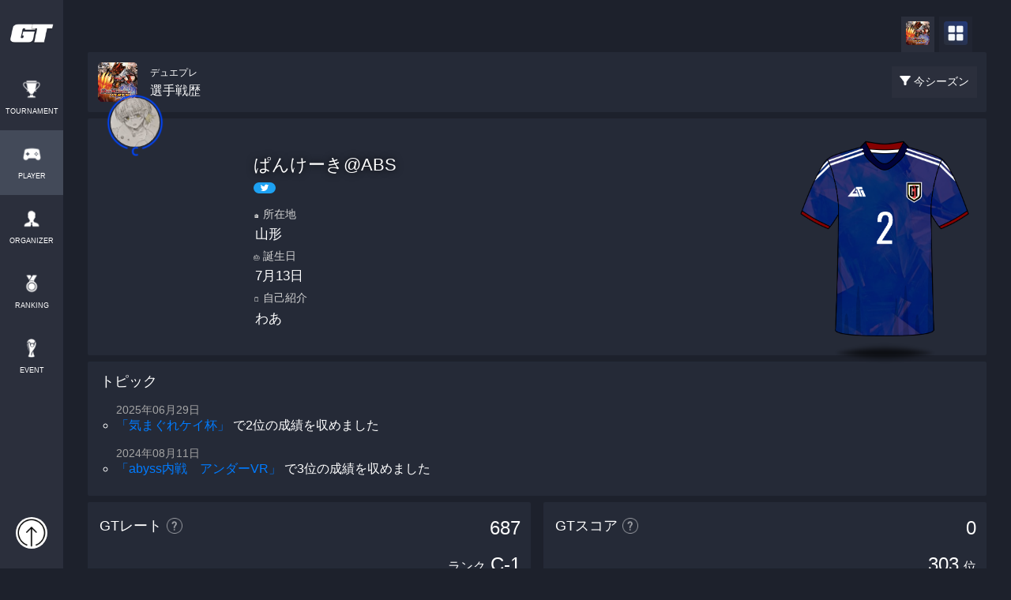

--- FILE ---
content_type: text/html; charset=UTF-8
request_url: https://gametector.com/players/pancaki351/game/14
body_size: 29604
content:
<!DOCTYPE html>
<html lang="ja">
    <head>
        <meta charset="UTF-8">
        <meta name="csrf-token" content="aRZkInj3MY3Ac65geYDQDb0HnOOEZ8sw4YbMsY4S" />
        <link rel="stylesheet" href="https://maxcdn.bootstrapcdn.com/bootstrap/4.0.0/css/bootstrap.min.css" integrity="sha384-Gn5384xqQ1aoWXA+058RXPxPg6fy4IWvTNh0E263XmFcJlSAwiGgFAW/dAiS6JXm" crossorigin="anonymous">
        <script src="/js/jquery-3.3.1.min.js"></script>
        <script src="https://cdnjs.cloudflare.com/ajax/libs/popper.js/1.12.9/umd/popper.min.js" integrity="sha384-ApNbgh9B+Y1QKtv3Rn7W3mgPxhU9K/ScQsAP7hUibX39j7fakFPskvXusvfa0b4Q" crossorigin="anonymous"></script>
        <script src="https://maxcdn.bootstrapcdn.com/bootstrap/4.0.0/js/bootstrap.min.js" integrity="sha384-JZR6Spejh4U02d8jOt6vLEHfe/JQGiRRSQQxSfFWpi1MquVdAyjUar5+76PVCmYl" crossorigin="anonymous"></script>
        <script src="/js/jquery-ui-1.12.1.js"></script>

        <script src="/js/app.js?id=4368dcfe398e4221763ac325efc5cbd3"></script>
        <script src="/js/lottie.min.js"></script>

        <script src="https://cdnjs.cloudflare.com/ajax/libs/moment.js/2.21.0/moment.min.js" type="text/javascript"></script>
        <script src="https://cdnjs.cloudflare.com/ajax/libs/moment.js/2.22.2/locale/ja.js" type="text/javascript"></script>
        <script src="/js/bootstrap-datetimepicker.min.js" type="text/javascript"></script>

        <link href="https://cdnjs.cloudflare.com/ajax/libs/lightbox2/2.7.1/css/lightbox.css" rel="stylesheet">
        <script src="https://cdnjs.cloudflare.com/ajax/libs/lightbox2/2.7.1/js/lightbox.min.js" type="text/javascript"></script>

        <link rel="stylesheet" href="https://fonts.googleapis.com/css2?family=Material+Symbols+Outlined:opsz,wght,FILL,GRAD@20..48,100..700,0..1,-50..200" />

                    <script type="text/javascript">
                (function (c, l, a, r, i, t, y) {
                    c[a] = c[a] || function () {
                        (c[a].q = c[a].q || []).push(arguments)
                    };
                    t = l.createElement(r);
                    t.async = 1;
                    t.src = "https://www.clarity.ms/tag/" + i;
                    y = l.getElementsByTagName(r)[0];
                    y.parentNode.insertBefore(t, y);
                })(window, document, "clarity", "script", "gnuuvdrce3");
            </script>
            <!-- Googleの広告 : UX改善のため一旦非表示 -->
            <!-- <script async src="https://pagead2.googlesyndication.com/pagead/js/adsbygoogle.js?client=ca-pub-6225760738439274" crossorigin="anonymous"></script> -->
        
        <link rel="stylesheet" href="/css/main.css?id=4867a5cd1791f7a1c56929c1fa643e23">
        <link rel="stylesheet" href="/css/bootstrap-datetimepicker.min.css">

        <link href="https://fonts.googleapis.com/css?family=News+Cycle:700" rel="stylesheet">
        <link rel="stylesheet" href="https://maxcdn.bootstrapcdn.com/font-awesome/4.7.0/css/font-awesome.min.css">

        <link href="https:////cdn.datatables.net/1.10.22/css/jquery.dataTables.min.css" rel="stylesheet">
        <script src="https://cdn.datatables.net/1.10.22/js/jquery.dataTables.min.js" type="text/javascript"></script>

        <meta name="keywords" content="デュエプレ,DUEL MASTERS PLAY’S（デュエル・マスターズ プレイス）,選手,戦績,ゲーム大会,オンライン大会,大会アプリ,大会ツール,eスポーツ,esports,ゲームテクター,gametector,gt">
        <meta name="description" content="ぱんけーき@ABS選手のデュエプレの戦績をチェック！出場した大会や試合結果を確認できるのはeスポーツ大会アプリのゲームテクターだけ">
        <meta http-equiv="X-UA-Compatible" content="IE=edge">
        <meta name="viewport" content="width=device-width,initial-scale=1.0,minimum-scale=1.0">
        <meta name="format-detection" content="telephone=no">

        <meta name="twitter:card" content="summary_large_image">
        <meta name="twitter:site" content="" />
        <meta property="og:url" content="https://gametector.com/players/pancaki351" />
        <meta property="og:title" content="ぱんけーき@ABS - デュエプレ戦績 | GameTector(ゲームテクター)" />
        <meta property="og:description" content="ぱんけーき@ABS選手のデュエプレの戦績をチェック！出場した大会や試合結果を確認できるのはeスポーツ大会アプリのゲームテクターだけ" />
        <meta property="og:image" content="https://data.gametector.com/user_data/players/76010/9ba74f57fb7dde161c463fe79d100b92b9809ddd80379afb236ec9e5691701cd.jpg" />

        <link rel="icon" href="/favicon.ico" />

        <title>ぱんけーき@ABS - デュエプレ戦績 | GameTector(ゲームテクター)</title>
        <link rel="stylesheet" href="/css/player.css?id=41bee990b66d44690c55c109d0166f0c">
<link rel="stylesheet" href="/css/components.css?id=52cc7eda08422e5cf8b5e58337486e15">
<script async custom-element="amp-ad" src="https://cdn.ampproject.org/v0/amp-ad-0.1.js"></script>
<script src="https://cdnjs.cloudflare.com/ajax/libs/Chart.js/2.7.1/Chart.min.js"></script>
        <!DOCTYPE html>
<!-- Global site tag (gtag.js) - Google Analytics -->
<script async src="https://www.googletagmanager.com/gtag/js?id=UA-131744300-1"></script>
<script>
  window.dataLayer = window.dataLayer || [];
  function gtag(){dataLayer.push(arguments);}
  gtag('js', new Date());

  let page_name = "NOT_SET";
  let params = {
      'send_page_view': false
  };
      if ('') params['user_id'] = '';
        if ('PLAYER_DETAIL') page_name = 'PLAYER_DETAIL';
  
  if ('production' == "production") {
      gtag('config', 'UA-131744300-1');
      gtag('config', 'G-56HW1VZBY3', params);
  } else {
      gtag('config', 'G-4WVQHNT0LE', params);
  }

  gtag('event', 'page_view', {'page_name': page_name});
</script>
    </head>
    <body>
            <header>
		<div class="container-fluid sp-header">
		<div class="row">
			<div class="col-3 sp-logo">
				<a href="/">
					<img src="/img/logo2.png" id="header-logo"/>
				</a>
			</div>
			<div class="col-9 sp-login-user-wrapper">
								<a href="https://gametector.com/login" id="not-login">
					<img src="/img/icon_login-.png"/>
				</a>
							</div>
		</div>
	</div>
	<div class="container-fluid sp-menu">
		<div class="row sp-menu-items">
			<a href="https://gametector.com/tournaments" class="sp-menu-item " style="width: 20%;">
				<img src="/img/icon_trophy.png" class="menu-icon"/>
				<label>TOURNAMENT</label>
			</a>
			<a href="https://gametector.com/players" class="sp-menu-item  active " style="width: 20%;">
				<img src="/img/icon_player_.png" class="menu-icon"/>
				<label>PLAYER</label>
			</a>
			<a href="https://gametector.com/organizers" class="sp-menu-item " style="width: 20%;">
				<img src="/img/icon_organizer.png" class="menu-icon"/>
				<label>ORGANIZER</label>
			</a>
			<a href="https://gametector.com/leaderboards" class="sp-menu-item " style="width: 20%;">
				<img src="/img/icon_rank.png" class="menu-icon"/>
				<label>RANKING</label>
			</a>
			<a href="https://gametector.com/events" class="sp-menu-item " style="width: 20%;">
				<img src="/img/icon_tour.png" class="menu-icon"/>
				<label>EVENT</label>
			</a>
		</div>
	</div>
	</header>

<aside class="aside-left">
	<div class="container">
		<div class="row">
			<div class="col-12" style="padding:0px;">
				<a href="/" id="logo-wrapper">
					<img src="/img/logo_icon.png" id="logo" />
				</a>
				<ul id="global-menu">
					<a href="https://gametector.com/tournaments">
						<li >
							<img src="/img/icon_trophy.png" class="menu-icon"/>
							<label>TOURNAMENT</label>
						</li>
					</a>
					<a href="https://gametector.com/players">
						<li  class="active" >
							<img src="/img/icon_player_.png" class="menu-icon"/>
							<label>PLAYER</label>
						</li>
					</a>
					<a href="https://gametector.com/organizers">
						<li >
							<img src="/img/icon_organizer.png" class="menu-icon"/>
							<label>ORGANIZER</label>
						</li>
					</a>
					<a href="https://gametector.com/leaderboards">
						<li >
							<img src="/img/icon_rank.png" class="menu-icon"/>
							<label>RANKING</label>
						</li>
					</a>
					<a href="https://gametector.com/events">
						<li >
							<img src="/img/icon_tour.png" class="menu-icon"/>
							<label>EVENT</label>
						</li>
					</a>
				</ul>
			</div>
		</div>
		<div id="login-user-wrapper">
						<a href="https://gametector.com/login" id="not-login">
				<img src="/img/icon_login-.png"/>
			</a>
					</div>
	</div>
</aside>


<script>
	function openNabMenu() {
		$('#nav-menu').css('display', 'block');
	}

	$('#overlay').click(function() {
		$('#nav-menu').css('display', 'none');
	});

	$('#hide-icon').click(function() {
		$('#nav-menu').css('display', 'none');
	});
</script>                    <main class="wrapper ">
                                    <div class="aside-left-dummy">
                                            </div>
                                <div class="main">
                    

<div class="container-fluid player-main-cover-wrapper result-main-wrapper" style="overflow: hidden;">
	<div class="container" style="padding: 0px;">
		<!-- デジタルストア・スポンサーを復活する場合はコメントアウトを外す -->
		<!-- <div class="header-wrapper">
			<div class="row">
				<div class="col-12 header-title">ぱんけーき@ABSさんを応援する</div>
								<div class="col-12 col-md-6">
					<a class="banner" href="https://gametector.com/sponsors/apply/75938" target="_blank">
						<p class="banner-title">
							<span class="material-symbols-outlined banner-title-icon">handshake</span>
							スポンサーになる
						</p>
						<p class="banner-description">ぱんけーき@ABSさんの個人スポンサーになって<br>活動を応援しよう！
						</p>
					</a>
				</div>
			</div>
		</div> -->
		
		<div class="game-title-wrapper">
			<div class="row game-title-menu">
				<div class="col-12">
										<a href="https://gametector.com/players/pancaki351/game/35" class="game-title-item ">
						<img src="https://gametector.com/img/game_titles_icon/other-title-20230629.png" class="game-title-thumb"/>
					</a>
										<a href="https://gametector.com/players/pancaki351/game/14" class="game-title-item  active ">
						<img src="https://gametector.com/img/game_titles_icon/duel-masters-plays.png" class="game-title-thumb"/>
					</a>
									</div>
			</div>
			<div class="row games">
				<div class="col-8">
					<div class="thumb" style="
                        background: url(https://gametector.com/img/game_titles_icon/duel-masters-plays.png);
                        background-size: contain;
                        background-repeat: no-repeat;
                        background-position: center center;">
                    </div>
                    <div class="title">
						<small>デュエプレ</small><br/>選手戦歴
					</div>
				</div>
				<div class="col-4 btn-filter-wrapper">
					<a href="javascript:void(0)" class="btn-filter" onclick="showFilterMenu()">
						<img src="/img/icon_filter.png" class="icon"/>
						<label class="btn-text">今シーズン</label>
					</a>
				</div>
			</div>
		</div>

		<div class="profile-wrapper">
			<div class="row profiles">
				<div class="col-12 col-md-2 col-xl-2">
					<div class="thumb-wrapper">
						<div class="thumb-with-prize-wrapper">
    <img src="https://gametector.com/img/prizes/player_new_background_3.png" class="thumb-with-prize-back" loading="lazy" alt="">
    <img src="https://data.gametector.com/user_data/users/75938/9ba74f57fb7dde161c463fe79d100b92b9809ddd80379afb236ec9e5691701cd.jpg" class="thumb-with-prize-thumb" loading="lazy"  alt="">
    <img src="https://gametector.com/img/prizes/player_new_frame_3.png" class="thumb-with-prize-front" loading="lazy"  alt="">
</div>					</div>
				</div>
				<div class="col-8 col-md-8 profile-name-wrapper">
					<div class="name">
						<div>
							<label class="name-item">ぱんけーき@ABS</label>
															<p class="btn-twitter-wrapper">
									<a href="https://twitter.com/intent/user?user_id=1556261842540175360" class="twitter-button" target="_blank">
    <img src="/img/icon_twitter.png" class="twitter-icon"/>
</a>								</p>
													</div>
					</div>
					<div class="introduction">
												<div class="title-item"><small>🏠</small>所在地</div>
						<div class="value-item">山形</div>
																		<div class="title-item"><small>🎂</small>誕生日</div>
						<div class="value-item">7月13日</div>
																		<div class="title-item"><small>🗒</small>自己紹介</div>
						<div class="value-item" style="line-height: 1.2;">
							わあ
						</div>
											</div>
				</div>
			</div>
			<div class="unifrom-wrapper">
				<div class="uniform">
					<link rel="stylesheet" href="/css/components.css?id=52cc7eda08422e5cf8b5e58337486e15">

<div id="anime-unifrom-player" class="anime-uniform-box">
            <img src="https://data.gametector.com/user_data/users/75938/uniform_1_eaa993ed8e5dcb6d1f43c2ba2ddd754e6fb11cc772f12acf08b8ff5745baaee5.png" loading="lazy">
    </div>

<script>
    $(function(){
        var setImg = "#anime-unifrom-player";
        var fadeSpeed = 1000;
        var switchDelay = 5000;
        var interval;

        // 画像が1枚以下の場合は処理しない
        if($(setImg).children('img').length >= 2){
            $(setImg).children('img').css({opacity:'0'});
            $(setImg + ' img:first').stop().animate({opacity:'1', zIndex:'2'}, fadeSpeed);
        
            function startInterval() {
                interval = setInterval(function(){
                    $(setImg + ' :first-child')
                        .animate({opacity:'0'}, fadeSpeed)
                        .next('img')
                        .animate({opacity:'1'}, fadeSpeed)
                        .end()
                        .appendTo(setImg);
                }, switchDelay);
            }

            function stopInterval() {
                clearInterval(interval);
            }

            document.addEventListener('visibilitychange', function() {
                if (document.visibilityState === 'visible') {
                    startInterval();
                } else {
                    stopInterval();
                }
            });

            startInterval();
        }
    });
</script>				</div>
			</div>
		</div>

		
				<div class="topic-wrapper">
			<div class="row topics">
				<p class="item-title">トピック</p>
				                <ul>
					<p class="topic-date">2025年06月29日</p>
                    <li>
						<p class="topic-message">
																							<a href="https://gametector.com/tournaments/cc05vbhb">「気まぐれケイ杯」</a>
																															<span>で2位の成績を収めました</span>
																					</p>
                    </li>
                </ul>
                                <ul>
					<p class="topic-date">2024年08月11日</p>
                    <li>
						<p class="topic-message">
																							<a href="https://gametector.com/tournaments/8ivmzw3c">「abyss内戦　アンダーVR」</a>
																															<span>で3位の成績を収めました</span>
																					</p>
                    </li>
                </ul>
                			</div>
		</div>
		
		<div class="row result-count-wrapper">
			<div class="col-6 rate-item-list score-item-list-one-col">
				<div class="row rate-item">
					<div class="col-6 item-title">GTレート</div>
					<div class="col-6 rate-count">687</div>
					<div class="col-12 rank"><small>ランク</small>C-1</div>
					<div class="col-8 most-rate-title">過去最高レート</div>
					<div class="col-4 most-rate-count">840</div>
					<a class="item-about-btn" href="https://gametector.com/events/about_gt_rate" target="_blank">
						<img src="/img/icon_question.png" class="icon"/>
					</a>
				</div>
			</div>
			<div class="col-6 score-item-list score-item-list-one-col">
				<div class="row score-item">
					<div class="col-6 item-title">GTスコア</div>
					<div class="col-6 score-count">0</div>
					<div class="col-12 rank">303<small>位</small></div>
					<div class="item-about-btn" onclick="tapScoreInformation()">
						<img src="/img/icon_question.png" class="icon"/>
					</div>
				</div>
			</div>

						<div class="row count-item-list-wrapper">
				<div class="col-12 count-item-list">
					<div class="count-item-title">
						<img src="/img/icon_batch.png" class="icon1" />
						<p class="item-title">バッチ</p>
					</div>
				</div>
								<div class="col-2 col-md-1">
					<img src="https://data.gametector.com/public/badges/2022-3-player-C-1.png" style="width: 100%;"/>
				</div>
								<div class="col-2 col-md-1">
					<img src="https://data.gametector.com/public/badges/2022-4-player-C-1.png" style="width: 100%;"/>
				</div>
								<div class="col-2 col-md-1">
					<img src="https://data.gametector.com/public/badges/2023-1-player-C-3.png" style="width: 100%;"/>
				</div>
								<div class="col-2 col-md-1">
					<img src="https://data.gametector.com/public/badges/2023-2-player-C-3.png" style="width: 100%;"/>
				</div>
								<div class="col-2 col-md-1">
					<img src="https://data.gametector.com/public/badges/2023-3-player-C-3.png" style="width: 100%;"/>
				</div>
								<div class="col-2 col-md-1">
					<img src="https://data.gametector.com/public/badges/2023-4-player-C-3.png" style="width: 100%;"/>
				</div>
								<div class="col-2 col-md-1">
					<img src="https://data.gametector.com/public/badges/2024-1-player-C-2.png" style="width: 100%;"/>
				</div>
								<div class="col-2 col-md-1">
					<img src="https://data.gametector.com/public/badges/2024-2-player-C-1.png" style="width: 100%;"/>
				</div>
							</div>
			
            									<div class="col-12 title-competition">
  <p class="title-item cl-pvp" style="border-top: solid 1px #426CFF;">PVP</p>
  <img src="https://gametector.com/img/game_titles_icon/duel-masters-plays.png" class="icon"/>
</div>

<div class="col-12">
  <div class="row count-item-list-wrapper">

        <div class="col-12 count-item-list">
      <a href="https://gametector.com/players/pancaki351/game/14/result">
        <div class="count-item-link cl-pvp">
          <p class="item-title">617 試合すべての結果を見る<span class="arrow">▶︎</span></p>
        </div>
      </a>
    </div>
    
    <div class="col-12 count-item-list">
      <div class="count-item-title">
        <img src="/img/icon_match_1.png" class="icon1" />
        <p class="item-title">個人戦</p>
      </div>
    </div>

    <div class="col-3 count-item-list">
      <div class="count-item cl-pvp">
        <p class="item-title">優勝</p>
        <div class="item-count">0</div>
      </div>
    </div>
    <div class="col-3 count-item-list">
      <div class="count-item cl-pvp">
        <p class="item-title">準優勝</p>
        <div class="item-count">0</div>
      </div>
    </div>
    <div class="col-3 count-item-list">
      <div class="count-item cl-pvp">
        <p class="item-title">試合数</p>
        <div class="item-count">0</div>
      </div>
    </div>
    <div class="col-3 count-item-list">
      <div class="count-item cl-pvp">
        <p class="item-title">勝ち</p>
        <div class="item-count">0</div>
      </div>
    </div>
    <div class="col-3 count-item-list">
      <div class="count-item cl-pvp">
        <p class="item-title">負け</p>
        <div class="item-count">0</div>
      </div>
    </div>
        <div class="col-6 count-large-item-list">
      <div class="row count-large-item cl-pvp">
        <div class="col-8 item-title-1">現在の連勝記録</div>
        <div class="col-4 count-1">0</div>
        <div class="col-8 item-title-2">過去の連勝記録</div>
        <div class="col-4 count-2">6</div>
      </div>
    </div>
    <div class="col-12 count-item-list">
      <div class="count-item-title">
        <img src="/img/icon_match_2.png" class="icon2" />
        <p class="item-title">団体戦</p>
      </div>
    </div>
    <div class="col-3 count-item-list">
      <div class="count-item cl-pvp">
        <p class="item-title">優勝</p>
        <div class="item-count">0</div>
      </div>
    </div>
    <div class="col-3 count-item-list">
      <div class="count-item cl-pvp">
        <p class="item-title">準優勝</p>
        <div class="item-count">0</div>
      </div>
    </div>
    <div class="col-3 count-item-list">
      <div class="count-item cl-pvp">
        <p class="item-title">試合数</p>
        <div class="item-count">0</div>
      </div>
    </div>
    <div class="col-3 count-item-list">
      <div class="count-item cl-pvp">
        <p class="item-title">勝ち</p>
        <div class="item-count">0</div>
      </div>
    </div>
    <div class="col-3 count-item-list">
      <div class="count-item cl-pvp">
        <p class="item-title">負け</p>
        <div class="item-count">0</div>
      </div>
    </div>
  </div>
</div>
				            		</div>

	</div>
</div>

<div class="container main-wrapper main-wrapper-padding-bottom">
		<div class="row other-pages-wrapper">
		<div class="col-12 title-item"></div>
		<a href="https://gametector.com/organizers/pancaki35/game/14" class="col-12 other-pages-link">
			<p class="user-info">この選手は大会主催者としても活躍中</p>
			<p class="count-info">8 大会の開催実績を見る
				<span class="arrow">▶︎</span>
			</p>
		</a>
	</div>
	</div>

<!-- FilterMenu -->
<div class="container-fluid filter-menu-alpha-layer" onclick="hideFilterMenu()"></div>
<div class="container-fluid filter-menu-wrapper">
	<div class="row">
		<div class="col-12 filter-title">
			<img src="/img/icon_filter.png" class="icon"/>戦績を期間で絞り込む
		</div>
		<div class="col-4 btn-left">
			<button class="btn btns btn-filter-item" onclick="selectedFilterItem(1)" id="filter-1">今シーズン</button>
		</div>
		<div class="col-4 btn-center">
			<button class="btn btns btn-filter-item" onclick="selectedFilterItem(2)" id="filter-2">前シーズン</button>
		</div>
		<div class="col-4 btn-right">
			<button class="btn btns btn-filter-item" onclick="selectedFilterItem(0)" id="filter-0">トータル</button>
		</div>
		<div class="col-6"></div>
		<div class="col-6">
			<a href="javascript:void(0);" class="show-ad" data-id="">
				<button class="btn btns btn-post">絞り込む</button>
			</a>
		</div>
	</div>
</div>
<!-- FilterMenu -->

<!-- ScoreInformationModal -->
<div id="score-information-modal" class="modal fade information-modal" tabindex="-1" role="dialog" aria-hidden="true">
	<div class="modal-dialog modal-dialog-centered">
		<div class="modal-content">
			<div class="col12 text-center modal-title">
				<img src="/img/icon_gt_score.png" class="icon"/>
				<p>-選手- GTスコアについて</p>
			</div>
			<div class="col12 text-center">
				<img src="/img/score_info_gtscore.jpg" class="screenshot-sample"/>
			</div>
			<div class="col12 text-center information-text">GTスコアとは、ゲームテクターでの大会戦績をもとに、プレイヤーの戦績を数値化したものです。</div>
			<div class="col12 text-center">
				<img src="/img/score_info_score.jpg" class="screenshot-sample"/>
			</div>
			<div class="col12 text-center information-text">優勝数や試合数などの各スコアは全期間分の合計です。参加した大会が終了した次の日に反映されます。</div>
			<div class="col12 text-center btn-wrapper">
				<a href="#" data-dismiss="modal" class="btn-item">閉じる</a>
			</div>
		</div>
	</div>
</div>
<!-- ScoreInformationModal -->

<script async custom-element="amp-ad" src="https://cdn.ampproject.org/v0/amp-ad-0.1.js"></script>
<!-- AdModal -->
<div class="modal" id="ad-modal" tabindex="-1" role="dialog" aria-hidden="true">
	<div class="modal-dialog modal-dialog-centered" role="document">
		<div class="modal-content">
			<input type="hidden" id="select-result-id" value="1">
			<div class="modal-body text-center">
				<div class="ad-item" onmouseover="adOnMouseOver()">

<script async src="https://pagead2.googlesyndication.com/pagead/js/adsbygoogle.js"></script>
<!-- player_detail_filter -->
<ins class="adsbygoogle"
	style="display:block"
	data-ad-client="ca-pub-2860431833580570"
	data-ad-slot="1801843392"
	data-ad-format="auto"
	data-full-width-responsive="true"></ins>
<script>

</script>

				</div>
				<p class="ad-skip-explain">データ抽出中...（広告を確認して高速化💨💨💨）</p>
				<p class="ad-count">15</p>
				<a href="javascript:void(0);" id="show-result-btn" data-url="">
					<button class="btn btns btn-show" onclick="" style="background:#1a2961;color:#5c5c5c;">戦績を確認する</button>
				</a>
			</div>
		</div>
	</div>
</div>
<!-- AdModal -->

<script>
function sendGaEvent(type) {
    // send ga event
    var params = {
        'screen': 'PLAYER_DETAIL',
        'type': type
    };
    gtag('event', 'button_tap', params);
}

function openUrl($url) {
    console.log($url);
    window.location.href = $url;
}

var selectedFilterType = 1;
$('#scoreSortType').val(selectedFilterType);
if (selectedFilterType != 1) {
	$('#filter-'+selectedFilterType).addClass('active');
}

function showFilterMenu() {
	$('.filter-menu-wrapper').slideDown('fast');
	$('.filter-menu-alpha-layer').fadeIn('fast');
}
function hideFilterMenu() {
	$('.filter-menu-wrapper').css('display','none');
	$('.filter-menu-alpha-layer').fadeOut('fast');
}
function selectedFilterItem(type) {
	$('.btn-filter-item').removeClass('active');
	$('#filter-'+type).addClass('active');
	selectedFilterType = type;
	$('#scoreSortType').val(selectedFilterType);
}

$(".show-ad").on('click', function() {
	// if (selectedFilterType == 0) {
	// 	return;
	// }
	$("#select-result-id").val($(this).attr("data-id"));
	//$('#ad-modal').modal({backdrop: 'static', show: true});
	//(adsbygoogle = window.adsbygoogle || []).push({});

	// 以下一時的に広告モーダルスキップ
	$('#exitFilter').submit();
	$('#ad-modal').modal('hide')
});
var adSkipCount = 15;
$('#ad-modal').on('shown.bs.modal', function () {
	$(".ad-count").text(adSkipCount);
	setInterval(countAdSkip, 1000);
});
var countAdSkip = function() {
	if (adSkipCount <= 0) {
		adSkipCount = 0;
	} else {
		adSkipCount--;
	}
	$(".ad-count").text(adSkipCount);

	if (adSkipCount <= 0) {
		$(".btn-show").css("color", "#f5f9fc");
		$(".btn-show").css("background", "#426CFF");
	}
}
$(".ad-item").on('click', function() {
	adSkipCount = 0;
	$(".ad-count").text(adSkipCount);
});
function adOnMouseOver() {
	adSkipCount = 0;
}
$(".btn-show").on('click', function() {
	if (adSkipCount > 0) {
		return;
	}
	$('#exitFilter').submit();

});
function tapScoreInformation() {
	$('#score-information-modal').modal('show');
}

function openSponsorCardModal(id) {
	$('#'+id).modal('show');
}
</script>
<form id="exitFilter" action="https://gametector.com/players/pancaki351/game/14">
	<input id="scoreSortType" name="score_sort_type" type="hidden" value="">
</form>

                                            <footer style="
    background: linear-gradient(to top, rgba(29, 33, 44, 0.60) 0%, rgba(29, 33, 44, 1.0) 80%), url('/img/gt_tour_we_cover.jpg');
    background-size: cover;
    background-color: #f7f9fb;
    background-repeat:  no-repeat;
    background-position: center bottom;">
    <div class="container">
        <div class="row footer-items" style="margin: 0px;">
            <p class="col-12 footter-message">今すぐゲーム大会を開催しよう<br/>ゲームテクターなら誰でも気軽に簡単に</p>
            <p class="col-12 footter-sub-message">友達と開催する小さな大会から<br class="d-block d-md-none"/>数千人規模の大規模な大会まで</p>
            <div class="col-12 text-center footter-btn">
                <a href="https://gametector.com/tournaments/create?back_url=https%3A%2F%2Fgametector.com">
                    <button class="btn">大会を開催してみる</button>
                </a>
            </div>
            <img src="/img/logo3.png" class="footer-logo"/>
                        <a href="https://gametector.com/about" class="col-12 footer-item">GameTector（ゲームテクター）とは</a>
                        <a href="https://gametector.com/news" class="col-12 footer-item">運営からのお知らせ</a>
            <a href="https://gametector.com/aboutus" class="col-12 footer-item">会社概要</a>
            <a href="mailto:gametector@gmail.com?subject=【お問い合わせ】&amp;" class="col-12 footer-item">お問い合わせ</a>
            <a href="https://docs.google.com/document/d/1rBVXIJD26e_YLSDU4gV_y1HAxVjpT3yD67GaQzrHbBM/edit?usp=sharing" class="col-12 footer-item" target="_blank">利用規約</a>
            <a href="https://docs.google.com/document/d/1L-scSpxvizttDtdEFbtL0r-DB95lpHShgLCR_gCMD48/edit?usp=sharing" class="col-12 footer-item" target="_blank">プライバシーポリシー</a>
            <a href="https://docs.google.com/document/d/1EI_jy9FtkNaut7s9DryFYWKR8_jBQZyrn7x9nZpm78w/edit?usp=sharing" class="col-12 footer-item" target="_blank">特定商取引法に基づく表記</a>
            <a href="https://gametector.com/aboutus/brandresource" class="col-12 footer-item">ロゴの使用</a>
            <div class="col-12 footer-item copyright">© 2026 GameTector</div>
        </div>
    </div>
</footer>                                    </div>
            </main>
            </body>
</html>